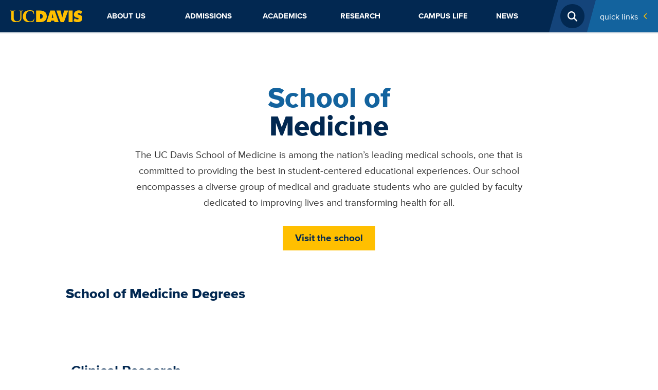

--- FILE ---
content_type: text/html; charset=UTF-8
request_url: https://www.ucdavis.edu/colleges-and-schools/school-medicine
body_size: 14254
content:
<!DOCTYPE html>
<html lang="en" dir="ltr" prefix="content: http://purl.org/rss/1.0/modules/content/  dc: http://purl.org/dc/terms/  foaf: http://xmlns.com/foaf/0.1/  og: http://ogp.me/ns#  rdfs: http://www.w3.org/2000/01/rdf-schema#  schema: http://schema.org/  sioc: http://rdfs.org/sioc/ns#  sioct: http://rdfs.org/sioc/types#  skos: http://www.w3.org/2004/02/skos/core#  xsd: http://www.w3.org/2001/XMLSchema# ">
  <head>
    <meta charset="utf-8" />
<noscript><style>form.antibot * :not(.antibot-message) { display: none !important; }</style>
</noscript><script async src="https://www.googletagmanager.com/gtag/js?id=G-2N9JP0W2PC "></script>
<script>window.dataLayer = window.dataLayer || [];function gtag(){dataLayer.push(arguments)};gtag("js", new Date());gtag("set", "developer_id.dMDhkMT", true);gtag("config", "G-2N9JP0W2PC ", {"groups":"default","page_placeholder":"PLACEHOLDER_page_location","allow_ad_personalization_signals":false});gtag("config", " G-0WNSFZE492", {"groups":"default","page_placeholder":"PLACEHOLDER_page_location","allow_ad_personalization_signals":false});gtag("config", "G-F3PH20W7QS", {"groups":"default","page_placeholder":"PLACEHOLDER_page_location","allow_ad_personalization_signals":false});gtag("config", "G-VQVT8DRBRY", {"groups":"default","page_placeholder":"PLACEHOLDER_page_location","allow_ad_personalization_signals":false});gtag("config", "G-3F5L6WYJ4W", {"groups":"default","page_placeholder":"PLACEHOLDER_page_location","allow_ad_personalization_signals":false});gtag("config", "G-XJ9SKW94MM", {"groups":"default","page_placeholder":"PLACEHOLDER_page_location","allow_ad_personalization_signals":false});</script>
<link rel="canonical" href="https://www.ucdavis.edu/colleges-and-schools/school-medicine" />
<meta property="og:site_name" content="https://www.ucdavis.edu/" />
<meta property="og:type" content="website" />
<meta property="og:url" content="https://www.ucdavis.edu/colleges-and-schools/school-medicine" />
<meta property="og:title" content="School of Medicine" />
<meta property="og:image:width" content="1280" />
<meta property="og:image:height" content="720" />
<meta property="og:updated_time" content="2021-08-25T10:32:25-07:00" />
<meta property="article:author" content="Tristan Peery" />
<meta property="article:published_time" content="2021-08-19T11:20:57-07:00" />
<meta property="article:modified_time" content="2021-08-25T10:32:25-07:00" />
<meta name="twitter:card" content="summary_large_image" />
<meta name="twitter:site" content="@ucdavis" />
<meta name="twitter:title" content="School of Medicine" />
<meta name="twitter:image:alt" content="" />
<meta name="facebook-domain-verification" content="b92i6f0qbb5t6ftcf81sivfjiaw9p5" />
<meta name="Generator" content="Drupal 10 (https://www.drupal.org)" />
<meta name="MobileOptimized" content="width" />
<meta name="HandheldFriendly" content="true" />
<meta name="viewport" content="width=device-width, initial-scale=1.0" />
<meta http-equiv="X-UA-Compatible" content="IE=edge,chrome=1" />
<meta http-equiv="apple-mobile-web-app-capable" content="yes" />
<link rel="modulepreload" href="https://cdn.skypack.dev/pin/lit@v2.0.0-rc.3-RFrIXWBysJfo8GpKQ4Gc/mode=imports,min/optimized/lit.js" />
<link rel="modulepreload" href="/profiles/sitefarm/themes/sitefarm_one/dist/primary-nav.js" />
<link rel="preload" href="https://campusfont.ucdavis.edu/proxima-nova/proximanova_bold_macroman/proximanova-bold-webfont.woff2" as="font" type="font/woff" crossorigin="true" />
<link rel="preload" href="https://campusfont.ucdavis.edu/proxima-nova/proximanova_regular_macroman/proximanova-regular-webfont.woff2" as="font" type="font/woff" crossorigin="true" />
<link rel="preload" href="https://campusfont.ucdavis.edu/proxima-nova/proximanova_extrabold_macroman/proximanova-extrabold-webfont.woff2" as="font" type="font/woff" crossorigin="true" />
<link rel="preload" href="https://use.fontawesome.com/releases/v6.7.2/webfonts/fa-solid-900.woff2" as="font" type="font/woff" crossorigin="true" />
<link rel="icon" href="/sites/default/files/ucd-favicon5_0.png" type="image/png" />
<script src="/sites/default/files/google_tag/home_site/google_tag.script.js?t9hyba" defer></script>

    <title>School of Medicine | UC Davis</title>
    <link rel="stylesheet" media="all" href="/sites/default/files/css/css_mB7tbvNPSG372EAEaeF4JhupQoZwqjZVUFkvJF3sW4I.css?delta=0&amp;language=en&amp;theme=ucd&amp;include=[base64]" />
<link rel="stylesheet" media="all" href="/sites/default/files/css/css_lmGqZBTxmkwxb1ETRjBr7a-fxcOoafnaUEjE1MHxAIA.css?delta=1&amp;language=en&amp;theme=ucd&amp;include=[base64]" />
<link rel="stylesheet" media="all" href="https://use.fontawesome.com/releases/v6.7.2/css/all.css" crossorigin="anonymous" />
<link rel="stylesheet" media="all" href="/sites/default/files/css/css_Vcj4POx4RBeOz4AgEwlVG1MbE6xG_ffne20yaO8nC7w.css?delta=3&amp;language=en&amp;theme=ucd&amp;include=[base64]" />

    <script src="/profiles/sitefarm/themes/sitefarm_one/dist/main.js?t9hyba" type="module"></script>

  </head>
  <body class="path-node page-node-type-landing-page node-49301 l-header--fixed">
        <a href="#main-content" class="visually-hidden focusable skip-link">
      Skip to main content
    </a>
    <noscript><iframe src="https://www.googletagmanager.com/ns.html?id=GTM-K4N8X8M" height="0" width="0" style="display:none;visibility:hidden"></iframe></noscript>
      <div class="dialog-off-canvas-main-canvas" data-off-canvas-main-canvas>
    


<div class="layout-container ">
      <header class="l-header header" role="banner">
      
      <div class="mobile-bar">
        <div class="mobile-bar__nav-toggle">
          <button class="nav-toggle js-nav-toggle" aria-controls="primary-nav" aria-expanded="false" aria-label="Toggle Main Menu">
            <span class="nav-toggle__icon nav-toggle__icon--menu">Menu</span>
          </button>
        </div>
        <div class="mobile-bar__fixed-site-name"><a href="/" title="Home" rel="home">UC Davis</a></div>
        <div class="mobile-bar__university">
          <a href="https://www.ucdavis.edu/"><img src="/profiles/sitefarm/themes/sitefarm_one/images/uc-logo-gold.svg" class="ucd-logo" alt="UC Davis Logo" width="124" height="20" /></a>
        </div>
      </div>

      <div class="l-header__branding">
          <div class="region region-header">
    
<div id="block-ucd-branding" class="site-branding block block-system block-system-branding-block">
    
    
        <div class="site-branding__body">
          <h1 class="site-branding__site-name">
        <a href="/" title="Home" rel="home">UC Davis</a>
      </h1>
            
  </div>
</div>

  </div>

      </div>

      <div class="l-navbar header__navbar menu--closed">
        <div class="l-container--navigation off-canvas off-canvas--left">
          <div class="off-canvas__container l-nav-horizontal">
            <div class="l-nav-horizontal__brand">
              <a href="/"><img src="/profiles/sitefarm/themes/sitefarm_one/images/uc-logo-gold.svg" class="ucd-logo" alt="UC Davis Logo" width="100" height="16" /></a>
            </div>
            <div class="l-nav-horizontal__search-popup ">
                <div class="region region-search">
    <button class="search-popup__open js-search-popup__open">
  <span class="search-popup__open-icon">Open Search</span>
</button>
<div class="search-block-form search-popup" data-drupal-selector="search-block-form" id="block-ucd-search" role="search">
      <form action="/gcs/search" method="get" id="search-block-form" accept-charset="UTF-8" class="search-form">
  <div class="js-form-item form-item js-form-type-search form-type-search js-form-item-keys form-item-keys form-no-label">
      <label for="edit-keys" class="visually-hidden">Search</label>
        <input title="Enter the terms you wish to search for." class="search-form__input form-search" placeholder="Search..." required="required" data-drupal-selector="edit-keys" type="search" id="edit-keys" name="keys" value="" size="15" maxlength="128" />

        </div>
<div data-drupal-selector="edit-actions" class="form-actions js-form-wrapper form-wrapper" id="edit-actions"><input class="search-form__submit js-form-submit form-submit" data-drupal-selector="edit-submit" type="submit" id="edit-submit" value=" Submit" />
</div>

</form>

  </div>


  </div>

            </div>
            <div class="l-nav-horizontal__quick-links">
                                <div class="region region-quick-links">
    <div class="quick-links">
  <button id="block-ucd-quicklinks-menu" class="quick-links__title" aria-controls="quick-links" aria-expanded="false" aria-label="Toggle Quick Links Menu">
    Quick Links
    <span class="submenu-toggle"><span class="submenu-toggle__icon">+</span></span>
  </button>
  <nav aria-labelledby="block-ucd-quicklinks-menu" id="block-ucd-quicklinks" class="quick-links__menu u-hidden--visually quick-links--two-columns quick-links--highlight">
              
              <ul class="menu">
                    <li class="menu-item">
        <a href="http://my.ucdavis.edu/">myUCDavis</a>
              </li>
                <li class="menu-item">
        <a href="https://myadmissions.ucdavis.edu/">MyAdmissions</a>
              </li>
                <li class="menu-item">
        <a href="https://giving.ucdavis.edu/?utm_source=ucdhome&amp;utm_medium=btn&amp;utm_campaign=expect%20greater&amp;utm_content=quicklinks">Make a Gift to UC Davis</a>
              </li>
                <li class="menu-item">
        <a href="https://www.ucdavis.edu/emergency/#quicklink">Emergency Services</a>
              </li>
                <li class="menu-item">
        <a href="http://campusmap.ucdavis.edu/">Campus Map</a>
              </li>
                <li class="menu-item">
        <a href="/campus-life/things-to-do/calendar#quicklink" data-drupal-link-system-path="node/2162">Calendar</a>
              </li>
                <li class="menu-item">
        <a href="https://www.ucdavis.edu/visit/#quicklink">Visit</a>
              </li>
                <li class="menu-item">
        <a href="https://www.ucdavis.edu/admissions/apply/#quicklink">Apply</a>
              </li>
                <li class="menu-item">
        <a href="https://www.ucdavis.edu/jobs/#quicklink">Jobs</a>
              </li>
                <li class="menu-item">
        <a href="http://www.ucdavisaggies.com/">Athletics</a>
              </li>
                <li class="menu-item">
        <a href="/campus-life/things-to-do/calendar/academic">Academic Dates</a>
              </li>
                <li class="menu-item">
        <a href="https://canvas.ucdavis.edu/">Canvas</a>
              </li>
                <li class="menu-item">
        <a href="https://catalog.ucdavis.edu/">General Catalog</a>
              </li>
                <li class="menu-item">
        <a href="https://sisweb.ucdavis.edu/">Schedule Builder</a>
              </li>
                <li class="menu-item">
        <a href="/commencement" data-drupal-link-system-path="node/72159">Commencement</a>
              </li>
                <li class="menu-item">
        <a href="https://shcs.ucdavis.edu/">Student Health</a>
              </li>
                <li class="menu-item">
        <a href="https://studentparents.ucdavis.edu/">Student Parents</a>
              </li>
                <li class="menu-item">
        <a href="http://www.alumni.ucdavis.edu/">Alumni</a>
              </li>
                <li class="menu-item">
        <a href="http://ucdavisstores.com/">UC Davis Stores</a>
              </li>
                <li class="menu-item">
        <a href="https://directory.ucdavis.edu">Directory</a>
              </li>
                <li class="menu-item">
        <a href="https://campusready.ucdavis.edu/students-and-families">Campus COVID Information</a>
              </li>
        </ul>
  


      </nav>
</div>

  </div>

                          </div>
            <div class="l-nav-horizontal__primary-nav">
                <div class="region region-navigation">
    


<nav aria-labelledby="block-ucd-main-menu-menu" id="block-ucd-main-menu" class="primary-nav primary-nav--mega primary-nav--justify">
            
      <h2 class="visually-hidden" id="block-ucd-main-menu-menu">Main navigation (extended config)</h2>
    

        
              <ul suggestion="region_navigation" class="menu">
                                                    <li class="menu-item menu-item--expanded">
                  <div class="submenu-toggle__wrapper primary-nav__top-link">
            <a href="/about" data-drupal-link-system-path="node/11">          About Us<span class="primary-nav__submenu-indicator"></span>
        </a>
            <button class="submenu-toggle" aria-label="Toggle Submenu"><span class="submenu-toggle__icon"></span></button>
          </div>
                        <ul class="menu">
                                                    <li class="menu-item menu-item--expanded">
                  <div class="submenu-toggle__wrapper ">
            <a href="/about/administration" data-drupal-link-system-path="node/49915">          Administration<span class="primary-nav__submenu-indicator"></span>
        </a>
            <button class="submenu-toggle" aria-label="Toggle Submenu"><span class="submenu-toggle__icon"></span></button>
          </div>
                        <ul class="menu">
                                      <li class="menu-item">
                            <a href="/about/administration/initiatives" title="UC Davis has ambitious goals that have long defined our university and continue to drive us today." data-drupal-link-system-path="node/2048">Initiatives</a>
                        </li>
                                  <li class="menu-item">
                            <a href="/principles-and-policies" data-drupal-link-system-path="node/2054">Principles and Policies</a>
                        </li>
                                  <li class="menu-item">
                            <a href="/top-administrative-units" data-drupal-link-system-path="node/2055">Top Administrative Units</a>
                        </li>
                                  <li class="menu-item">
                            <a href="/sites/default/files/media/documents/uc-davis-administrative-org-chart.pdf">Org chart</a>
                        </li>
                                                <li class="menu-item menu-item--expanded">
                  <div class="submenu-toggle__wrapper ">
            <a href="/about/administration/staff-resources" data-drupal-link-system-path="node/48784">          Staff Resources<span class="primary-nav__submenu-indicator"></span>
        </a>
            <button class="submenu-toggle" aria-label="Toggle Submenu"><span class="submenu-toggle__icon"></span></button>
          </div>
                        <ul class="menu">
                                      <li class="menu-item">
                            <a href="/about/administration/staff-resources/computing-resources" data-drupal-link-system-path="node/48783">Computing Resources</a>
                        </li>
        </ul>
  
              </li>
        </ul>
  
              </li>
                                  <li class="menu-item">
                            <a href="/about/inclusive-excellence" data-drupal-link-system-path="node/2047">Inclusive Excellence</a>
                        </li>
                                  <li class="menu-item">
                            <a href="/about/rankings" data-drupal-link-system-path="node/2336">Rankings</a>
                        </li>
                                                <li class="menu-item menu-item--expanded">
                  <div class="submenu-toggle__wrapper ">
            <a href="/about/locations" data-drupal-link-system-path="node/2140">          Locations<span class="primary-nav__submenu-indicator"></span>
        </a>
            <button class="submenu-toggle" aria-label="Toggle Submenu"><span class="submenu-toggle__icon"></span></button>
          </div>
                        <ul class="menu">
                                                    <li class="menu-item menu-item--expanded">
                  <div class="submenu-toggle__wrapper ">
            <a href="/about/locations/middle-of-everywhere" data-drupal-link-system-path="node/2141">          In the Middle of Everywhere<span class="primary-nav__submenu-indicator"></span>
        </a>
            <button class="submenu-toggle" aria-label="Toggle Submenu"><span class="submenu-toggle__icon"></span></button>
          </div>
                        <ul class="menu">
                                      <li class="menu-item">
                            <a href="/about/locations/middle-of-everywhere/bay-area-day-trips" data-drupal-link-system-path="node/50127">Bay Area day trips</a>
                        </li>
                                  <li class="menu-item">
                            <a href="/about/locations/middle-of-everywhere/beach-day-trips-uc-davis" data-drupal-link-system-path="node/50121">Beach day trips</a>
                        </li>
                                  <li class="menu-item">
                            <a href="/about/locations/middle-of-everywhere/wine-country-day-trips" data-drupal-link-system-path="node/50136">Wine country day trips</a>
                        </li>
        </ul>
  
              </li>
                                                <li class="menu-item menu-item--expanded">
                  <div class="submenu-toggle__wrapper ">
            <a href="/about/locations/transportation" data-drupal-link-system-path="node/2261">          Transportation<span class="primary-nav__submenu-indicator"></span>
        </a>
            <button class="submenu-toggle" aria-label="Toggle Submenu"><span class="submenu-toggle__icon"></span></button>
          </div>
                        <ul class="menu">
                                      <li class="menu-item">
                            <a href="/about/locations/transportation/join-team-bike" data-drupal-link-system-path="node/2308">Join &#039;Team Bike&#039;</a>
                        </li>
        </ul>
  
              </li>
                                  <li class="menu-item">
                            <a href="/about/locations/unique-to-uc-davis" data-drupal-link-system-path="node/2142">Unique to UC Davis</a>
                        </li>
        </ul>
  
              </li>
                                  <li class="menu-item">
                            <a href="/about/sustainability" data-drupal-link-system-path="node/2045">Sustainability</a>
                        </li>
                                                <li class="menu-item menu-item--expanded">
                  <div class="submenu-toggle__wrapper ">
            <a href="/about/visit" data-drupal-link-system-path="node/2059">          Visit UC Davis<span class="primary-nav__submenu-indicator"></span>
        </a>
            <button class="submenu-toggle" aria-label="Toggle Submenu"><span class="submenu-toggle__icon"></span></button>
          </div>
                        <ul class="menu">
                                      <li class="menu-item">
                            <a href="/about/visit/campus-tour" data-drupal-link-system-path="node/50024">Campus Tour</a>
                        </li>
                                  <li class="menu-item">
                            <a href="/about/visit/plan-your-visit" data-drupal-link-system-path="node/50099">Plan Your Visit</a>
                        </li>
                                  <li class="menu-item">
                            <a href="/about/visit/directions-parking" data-drupal-link-system-path="node/2040">Directions and Parking</a>
                        </li>
                                  <li class="menu-item">
                            <a href="/about/visit/tour-guides" data-drupal-link-system-path="node/2046">Tour Guides</a>
                        </li>
                                  <li class="menu-item">
                            <a href="/about/visit/welcome-center" data-drupal-link-system-path="node/2332">Welcome Center</a>
                        </li>
                                  <li class="menu-item">
                            <a href="/about/visit/campus-virtual-tour" data-drupal-link-system-path="node/2361">Virtual Tour</a>
                        </li>
        </ul>
  
              </li>
                                  <li class="menu-item">
                            <a href="/uc-davis-health-care" data-drupal-link-system-path="node/2041">UC Davis Health</a>
                        </li>
                                                <li class="menu-item menu-item--expanded">
                  <div class="submenu-toggle__wrapper ">
            <a href="/about/student-safety" data-drupal-link-system-path="node/71386">          Student Safety<span class="primary-nav__submenu-indicator"></span>
        </a>
            <button class="submenu-toggle" aria-label="Toggle Submenu"><span class="submenu-toggle__icon"></span></button>
          </div>
                        <ul class="menu">
                                      <li class="menu-item">
                            <a href="/about/student-safety/urgent-assistance" data-drupal-link-system-path="node/71410">Urgent Assistance</a>
                        </li>
                                  <li class="menu-item">
                            <a href="/about/student-safety/report-crime-misconduct" data-drupal-link-system-path="node/71411">Crime and Misconduct</a>
                        </li>
                                  <li class="menu-item">
                            <a href="/about/student-safety/mental-wellbeing-recovery" data-drupal-link-system-path="node/71404">Mental Health &amp; Wellbeing</a>
                        </li>
                                  <li class="menu-item">
                            <a href="/about/student-safety/discrimination-and-harassment" data-drupal-link-system-path="node/71406">Discrimination and Harassment</a>
                        </li>
                                  <li class="menu-item">
                            <a href="/about/student-safety/sexual-gender-based-violence" data-drupal-link-system-path="node/71407">Sexual Harassment, Violence, and Relationship Abuse</a>
                        </li>
                                  <li class="menu-item">
                            <a href="/about/student-safety/free-speech" data-drupal-link-system-path="node/71408">Free Speech</a>
                        </li>
                                  <li class="menu-item">
                            <a href="/about/student-safety/transportation-safety" data-drupal-link-system-path="node/71405">Transportation Safety</a>
                        </li>
                                  <li class="menu-item">
                            <a href="/about/student-safety/basic-needs" data-drupal-link-system-path="node/71628">Basic Needs</a>
                        </li>
                                  <li class="menu-item">
                            <a href="/about/student-safety/lab-environmental-safety" data-drupal-link-system-path="node/71412">Lab and Environmental Safety</a>
                        </li>
        </ul>
  
              </li>
        </ul>
  
              </li>
                                                <li class="menu-item menu-item--expanded">
                  <div class="submenu-toggle__wrapper primary-nav__top-link">
            <a href="/admissions" data-drupal-link-system-path="node/21">          Admissions<span class="primary-nav__submenu-indicator"></span>
        </a>
            <button class="submenu-toggle" aria-label="Toggle Submenu"><span class="submenu-toggle__icon"></span></button>
          </div>
                        <ul class="menu">
                                                    <li class="menu-item menu-item--expanded">
                  <div class="submenu-toggle__wrapper ">
            <a href="/admissions/undergraduate" title="Information about admission to UC Davis for prospective undergraduates" data-drupal-link-system-path="node/2241">          Undergraduate Admissions<span class="primary-nav__submenu-indicator"></span>
        </a>
            <button class="submenu-toggle" aria-label="Toggle Submenu"><span class="submenu-toggle__icon"></span></button>
          </div>
                        <ul class="menu">
                                                    <li class="menu-item menu-item--expanded">
                  <div class="submenu-toggle__wrapper ">
            <a href="/admissions/undergraduate/apply" data-drupal-link-system-path="node/2303">          Apply to UC Davis<span class="primary-nav__submenu-indicator"></span>
        </a>
            <button class="submenu-toggle" aria-label="Toggle Submenu"><span class="submenu-toggle__icon"></span></button>
          </div>
                        <ul class="menu">
                                      <li class="menu-item">
                            <a href="/admissions/undergraduate/apply/admitted-freshmen" data-drupal-link-system-path="node/71493">Admitted First-years</a>
                        </li>
                                  <li class="menu-item">
                            <a href="/admissions/undergraduate/apply/admitted-transfer" data-drupal-link-system-path="node/71492">Admitted Transfer Students</a>
                        </li>
                                                <li class="menu-item menu-item--expanded">
                  <div class="submenu-toggle__wrapper ">
            <a href="/admissions/undergraduate/apply/after-application" data-drupal-link-system-path="node/2312">          After You Apply<span class="primary-nav__submenu-indicator"></span>
        </a>
            <button class="submenu-toggle" aria-label="Toggle Submenu"><span class="submenu-toggle__icon"></span></button>
          </div>
                        <ul class="menu">
                                      <li class="menu-item">
                            <a href="/admissions/undergraduate/apply/deferred-enrollment" data-drupal-link-system-path="node/2321">Deferred Enrollment</a>
                        </li>
                                  <li class="menu-item">
                            <a href="/admissions/undergraduate/apply/after-reporting-changes" data-drupal-link-system-path="node/2315">Reporting Changes After Admission</a>
                        </li>
                                  <li class="menu-item">
                            <a href="/admissions/undergraduate/apply/waitlist" data-drupal-link-system-path="node/2322">Applicant Waitlist</a>
                        </li>
        </ul>
  
              </li>
                                  <li class="menu-item">
                            <a href="/admissions/undergraduate/apply/application-review-criteria" data-drupal-link-system-path="node/2320">Application Review Criteria</a>
                        </li>
                                  <li class="menu-item">
                            <a href="/admissions/undergraduate/apply/personal-insight-questions" data-drupal-link-system-path="node/2310">Personal Insight Questions</a>
                        </li>
        </ul>
  
              </li>
                                                <li class="menu-item menu-item--expanded">
                  <div class="submenu-toggle__wrapper ">
            <a href="/admissions/undergraduate/freshman" data-drupal-link-system-path="node/71467">          First-year Admission<span class="primary-nav__submenu-indicator"></span>
        </a>
            <button class="submenu-toggle" aria-label="Toggle Submenu"><span class="submenu-toggle__icon"></span></button>
          </div>
                        <ul class="menu">
                                                    <li class="menu-item menu-item--expanded">
                  <div class="submenu-toggle__wrapper ">
            <a href="/admissions/undergraduate/freshman/requirements" data-drupal-link-system-path="node/2244">          Freshman Admission Requirements<span class="primary-nav__submenu-indicator"></span>
        </a>
            <button class="submenu-toggle" aria-label="Toggle Submenu"><span class="submenu-toggle__icon"></span></button>
          </div>
                        <ul class="menu">
                                      <li class="menu-item">
                            <a href="/admissions/undergraduate/freshman/requirements/advanced-placement-exam" data-drupal-link-system-path="node/2248">Advanced Placement Exams</a>
                        </li>
                                  <li class="menu-item">
                            <a href="/admissions/undergraduate/freshman/requirements/international-baccalaureate-exam" data-drupal-link-system-path="node/2249">International Baccalaureate Exams</a>
                        </li>
        </ul>
  
              </li>
                                  <li class="menu-item">
                            <a href="/admissions/undergraduate/freshman/application-tips" data-drupal-link-system-path="node/2246">Freshman Application Tips</a>
                        </li>
                                  <li class="menu-item">
                            <a href="/admissions/undergraduate/freshman/timeline" data-drupal-link-system-path="node/2245">Freshman Timeline</a>
                        </li>
                                  <li class="menu-item">
                            <a href="/admissions/undergraduate/freshman/special-situations" data-drupal-link-system-path="node/2247">Freshman Special Situations</a>
                        </li>
        </ul>
  
              </li>
                                                <li class="menu-item menu-item--expanded">
                  <div class="submenu-toggle__wrapper ">
            <a href="/admissions/undergraduate/transfer" data-drupal-link-system-path="node/71474">          Transfer Admission<span class="primary-nav__submenu-indicator"></span>
        </a>
            <button class="submenu-toggle" aria-label="Toggle Submenu"><span class="submenu-toggle__icon"></span></button>
          </div>
                        <ul class="menu">
                                      <li class="menu-item">
                            <a href="/admissions/undergraduate/transfer/planning" data-drupal-link-system-path="node/2256">Plan Your Transfer</a>
                        </li>
                                  <li class="menu-item">
                            <a href="/admissions/undergraduate/transfer/requirements" data-drupal-link-system-path="node/2255">Transfer Admission Requirements</a>
                        </li>
                                  <li class="menu-item">
                            <a href="/admissions/undergraduate/transfer/application-tips" data-drupal-link-system-path="node/2275">Transfer Application Tips</a>
                        </li>
                                  <li class="menu-item">
                            <a href="/admissions/undergraduate/transfer/timeline" data-drupal-link-system-path="node/2258">Transfer Timeline</a>
                        </li>
                                                <li class="menu-item menu-item--expanded">
                  <div class="submenu-toggle__wrapper ">
            <a href="/admissions/undergraduate/transfer/transfer-admission-guarantee" data-drupal-link-system-path="node/71488">          Transfer Admission Guarantee<span class="primary-nav__submenu-indicator"></span>
        </a>
            <button class="submenu-toggle" aria-label="Toggle Submenu"><span class="submenu-toggle__icon"></span></button>
          </div>
                        <ul class="menu">
                                      <li class="menu-item">
                            <a href="/admissions/undergraduate/transfer/transfer-admission-guarantee/requirements" data-drupal-link-system-path="node/2287">TAG Requirements</a>
                        </li>
                                  <li class="menu-item">
                            <a href="/admissions/undergraduate/transfer/transfer-admission-guarantee/decisions" data-drupal-link-system-path="node/2288">TAG Decisions</a>
                        </li>
                                  <li class="menu-item">
                            <a href="/admissions/undergraduate/transfer/transfer-admission-guarantee/faq" data-drupal-link-system-path="node/2289">TAG FAQs</a>
                        </li>
                                                <li class="menu-item menu-item--expanded">
                  <div class="submenu-toggle__wrapper ">
            <a href="/admissions/undergraduate/transfer/transfer-admission-guarantee/counselors" data-drupal-link-system-path="node/2290">          TAG Counselor Resources<span class="primary-nav__submenu-indicator"></span>
        </a>
            <button class="submenu-toggle" aria-label="Toggle Submenu"><span class="submenu-toggle__icon"></span></button>
          </div>
                        <ul class="menu">
                                      <li class="menu-item">
                            <a href="http://tag.ucdavis.edu/contacts.cfm">Counselor Contacts</a>
                        </li>
                                  <li class="menu-item">
                            <a href="/admissions/undergraduate/transfer/transfer-admission-guarantee/counselors/tag-evaluations" data-drupal-link-system-path="node/2291">TAG Evaluations</a>
                        </li>
        </ul>
  
              </li>
        </ul>
  
              </li>
                                  <li class="menu-item">
                            <a href="/admissions/undergraduate/transfer/special-situations" data-drupal-link-system-path="node/2276">Transfer Special Situations</a>
                        </li>
                                  <li class="menu-item">
                            <a href="/admissions/undergraduate/transfer/international-records" data-drupal-link-system-path="node/2292">Transfer with International Records</a>
                        </li>
                                                <li class="menu-item menu-item--expanded">
                  <div class="submenu-toggle__wrapper ">
            <a href="/admissions/undergraduate/transfer/selective-major-requirements" data-drupal-link-system-path="node/2280">          Selective Major Requirements<span class="primary-nav__submenu-indicator"></span>
        </a>
            <button class="submenu-toggle" aria-label="Toggle Submenu"><span class="submenu-toggle__icon"></span></button>
          </div>
                        <ul class="menu">
                                      <li class="menu-item">
                            <a href="/admissions/transfer/major-requirements-college-agricultural-environmental-sciences" data-drupal-link-system-path="node/2282">Major Requirements: CAES</a>
                        </li>
                                  <li class="menu-item">
                            <a href="/admissions/transfer/major-requirements-college-biological-sciences" data-drupal-link-system-path="node/2283">Major Requirements: CBS</a>
                        </li>
                                  <li class="menu-item">
                            <a href="/admissions/transfer/major-requirements-college-letters-sciences" data-drupal-link-system-path="node/2285">Major Requirements: CLS</a>
                        </li>
                                  <li class="menu-item">
                            <a href="/admissions/transfer/major-requirements-college-engineering" data-drupal-link-system-path="node/2284">Major Requirements: COE</a>
                        </li>
                                  <li class="menu-item">
                            <a href="/major-requirements-graduate-school-of-management" data-drupal-link-system-path="node/71785">Major Requirements: GSM</a>
                        </li>
        </ul>
  
              </li>
        </ul>
  
              </li>
                                                <li class="menu-item menu-item--expanded">
                  <div class="submenu-toggle__wrapper ">
            <a href="/admissions/undergraduate/international" data-drupal-link-system-path="node/2294">          International Admission<span class="primary-nav__submenu-indicator"></span>
        </a>
            <button class="submenu-toggle" aria-label="Toggle Submenu"><span class="submenu-toggle__icon"></span></button>
          </div>
                        <ul class="menu">
                                      <li class="menu-item">
                            <a href="/admissions/undergraduate/international/exams-visas" data-drupal-link-system-path="node/2295">International Exam and Visa Requirements</a>
                        </li>
                                  <li class="menu-item">
                            <a href="/admissions/undergraduate/international/records" data-drupal-link-system-path="node/2296">International Records</a>
                        </li>
                                  <li class="menu-item">
                            <a href="/admissions/undergraduate/international/resources" data-drupal-link-system-path="node/2297">International Student Resources</a>
                        </li>
        </ul>
  
              </li>
                                                <li class="menu-item menu-item--expanded">
                  <div class="submenu-toggle__wrapper ">
            <a href="/admissions/undergraduate/events" data-drupal-link-system-path="node/2298">          Events<span class="primary-nav__submenu-indicator"></span>
        </a>
            <button class="submenu-toggle" aria-label="Toggle Submenu"><span class="submenu-toggle__icon"></span></button>
          </div>
                        <ul class="menu">
                                      <li class="menu-item">
                            <a href="/admissions/undergraduate/events/discover" data-drupal-link-system-path="node/2331">Discover UC Davis</a>
                        </li>
                                  <li class="menu-item">
                            <a href="/admissions/undergraduate/events/aggie-transfer-scholars-weekend" data-drupal-link-system-path="node/2306">Aggie Transfer Scholars Weekend</a>
                        </li>
                                  <li class="menu-item">
                            <a href="/admissions/undergraduate/events/aggie-to-be" data-drupal-link-system-path="node/2305">Aggie to Be</a>
                        </li>
        </ul>
  
              </li>
                                  <li class="menu-item">
                            <a href="/admissions/undergraduate/contact" data-drupal-link-system-path="node/2307">Contact Undergraduate Admissions</a>
                        </li>
                                  <li class="menu-item">
                            <a href="/admissions/undergraduate/parents" data-drupal-link-system-path="node/71494">Parents and Families</a>
                        </li>
                                  <li class="menu-item">
                            <a href="/admissions/undergraduate/counselors" data-drupal-link-system-path="node/2311">Counselors</a>
                        </li>
        </ul>
  
              </li>
                                  <li class="menu-item">
                            <a href="/admissions/undocumented-student-applicants" data-drupal-link-system-path="node/49441">Undocumented Applicants</a>
                        </li>
                                  <li class="menu-item">
                            <a href="/admissions/graduate-school" data-drupal-link-system-path="node/2319">Graduate Admissions</a>
                        </li>
                                  <li class="menu-item">
                            <a href="/admissions/professional-school-admissions" data-drupal-link-system-path="node/2347">Professional Admissions</a>
                        </li>
                                                <li class="menu-item menu-item--expanded">
                  <div class="submenu-toggle__wrapper ">
            <a href="/admissions/cost" data-drupal-link-system-path="node/2299">          Cost &amp; Aid<span class="primary-nav__submenu-indicator"></span>
        </a>
            <button class="submenu-toggle" aria-label="Toggle Submenu"><span class="submenu-toggle__icon"></span></button>
          </div>
                        <ul class="menu">
                                      <li class="menu-item">
                            <a href="/admissions/financial-aid-scholarships/higher-education-emergency-relief-fund" data-drupal-link-system-path="node/2334">Higher Education Emergency Relief Fund</a>
                        </li>
                                  <li class="menu-item">
                            <a href="/admissions/cost/next-steps" data-drupal-link-system-path="node/2300">Next Steps</a>
                        </li>
                                  <li class="menu-item">
                            <a href="/admissions/cost/educational-opportunity-program" data-drupal-link-system-path="node/2250">Educational Opportunity Program</a>
                        </li>
        </ul>
  
              </li>
                                  <li class="menu-item">
                            <a href="/admissions/apply" data-drupal-link-system-path="node/2346">Apply to UC Davis</a>
                        </li>
        </ul>
  
              </li>
                                                <li class="menu-item menu-item--expanded menu-item--active-trail">
                  <div class="submenu-toggle__wrapper primary-nav__top-link">
            <a href="/academics" data-drupal-link-system-path="node/16">          Academics<span class="primary-nav__submenu-indicator"></span>
        </a>
            <button class="submenu-toggle" aria-label="Toggle Submenu"><span class="submenu-toggle__icon"></span></button>
          </div>
                        <ul class="menu">
                                                    <li class="menu-item menu-item--expanded">
                  <div class="submenu-toggle__wrapper ">
            <a href="/academics/majors" data-drupal-link-system-path="node/2032">          Majors<span class="primary-nav__submenu-indicator"></span>
        </a>
            <button class="submenu-toggle" aria-label="Toggle Submenu"><span class="submenu-toggle__icon"></span></button>
          </div>
                        <ul class="menu">
                                                    <li class="menu-item menu-item--expanded">
                  <div class="submenu-toggle__wrapper ">
            <a href="/majors/blog" data-drupal-link-system-path="node/48732">          Majors Blog<span class="primary-nav__submenu-indicator"></span>
        </a>
            <button class="submenu-toggle" aria-label="Toggle Submenu"><span class="submenu-toggle__icon"></span></button>
          </div>
                        <ul class="menu">
                                                    <li class="menu-item menu-item--expanded">
                  <div class="submenu-toggle__wrapper ">
            <a href="/majors/blog/career-preparation" data-drupal-link-system-path="node/2072">          Career Preparation<span class="primary-nav__submenu-indicator"></span>
        </a>
            <button class="submenu-toggle" aria-label="Toggle Submenu"><span class="submenu-toggle__icon"></span></button>
          </div>
                        <ul class="menu">
                                      <li class="menu-item">
                            <a href="https://urc.ucdavis.edu/">Research</a>
                        </li>
                                  <li class="menu-item">
                            <a href="/majors/blog/career-preparation/advising" data-drupal-link-system-path="node/2073">Advising</a>
                        </li>
                                  <li class="menu-item">
                            <a href="/majors/blog/career-preparation/beyond-classroom" data-drupal-link-system-path="node/2077">Beyond the Classroom</a>
                        </li>
                                  <li class="menu-item">
                            <a href="/majors/blog/career-preparation/honors" data-drupal-link-system-path="node/2086">Honors Programs</a>
                        </li>
                                  <li class="menu-item">
                            <a href="https://www.ucdavis.edu/jobs/student-jobs-internships/" title="https://www.ucdavis.edu/jobs/student-jobs-internships/">Internships</a>
                        </li>
        </ul>
  
              </li>
                                  <li class="menu-item">
                            <a href="/individual-majors" data-drupal-link-system-path="node/2075">Individual Majors</a>
                        </li>
                                  <li class="menu-item">
                            <a href="/undeclared-and-exploratory-majors" data-drupal-link-system-path="node/2076">Undeclared and Exploratory Majors</a>
                        </li>
                                  <li class="menu-item">
                            <a href="/majors/blog/subscribe" data-drupal-link-system-path="node/2087">Subscribe</a>
                        </li>
                                  <li class="menu-item">
                            <a href="/majors/blog/top-ten-majors" data-drupal-link-system-path="node/48734">Top 10 majors</a>
                        </li>
        </ul>
  
              </li>
        </ul>
  
              </li>
                                  <li class="menu-item">
                            <a href="/academics/minors" data-drupal-link-system-path="node/2033">Minors</a>
                        </li>
                                  <li class="menu-item">
                            <a href="/academics/graduate" data-drupal-link-system-path="node/2034">Graduate Programs</a>
                        </li>
                                  <li class="menu-item">
                            <a href="/academics/professional-programs" data-drupal-link-system-path="node/2092">Professional Programs</a>
                        </li>
                                                <li class="menu-item menu-item--expanded menu-item--active-trail">
                  <div class="submenu-toggle__wrapper ">
            <a href="/academics/colleges-and-schools" title="Whether you are an undergraduate, graduate or professional student, you’ll find our colleges and schools connect you to peers, staff and faculty dedicated to your success." data-drupal-link-system-path="node/2070">          Colleges and Schools<span class="primary-nav__submenu-indicator"></span>
        </a>
            <button class="submenu-toggle" aria-label="Toggle Submenu"><span class="submenu-toggle__icon"></span></button>
          </div>
                        <ul class="menu">
                                      <li class="menu-item">
                            <a href="/academics/colleges-and-schools/academic-departments" data-drupal-link-system-path="node/2078">Academic Departments</a>
                        </li>
                                  <li class="menu-item">
                            <a href="/colleges-and-schools/college-agricultural-and-environmental-sciences" data-drupal-link-system-path="node/49292">College of Agricultural and Environmental Science</a>
                        </li>
                                  <li class="menu-item">
                            <a href="/colleges-and-schools/college-biological-sciences" data-drupal-link-system-path="node/49293">College of Biological Sciences</a>
                        </li>
                                  <li class="menu-item">
                            <a href="/colleges-and-schools/college-engineering" data-drupal-link-system-path="node/49294">College of Engineering</a>
                        </li>
                                  <li class="menu-item">
                            <a href="/colleges-and-schools/college-letters-and-science" data-drupal-link-system-path="node/49295">College of Letters and Science</a>
                        </li>
                                  <li class="menu-item">
                            <a href="/colleges-and-schools/graduate-school-management" data-drupal-link-system-path="node/71076">Graduate School of Management</a>
                        </li>
                                  <li class="menu-item">
                            <a href="/colleges-and-schools/graduate-studies" data-drupal-link-system-path="node/49297">Graduate Studies</a>
                        </li>
                                  <li class="menu-item">
                            <a href="/colleges-and-schools/school-education" data-drupal-link-system-path="node/49298">School of Education</a>
                        </li>
                                  <li class="menu-item">
                            <a href="/colleges-and-schools/school-law" data-drupal-link-system-path="node/49300">School of Law</a>
                        </li>
                                  <li class="menu-item menu-item--active-trail">
                            <a href="/colleges-and-schools/school-medicine" data-drupal-link-system-path="node/49301" class="is-active" aria-current="page">School of Medicine</a>
                        </li>
                                  <li class="menu-item">
                            <a href="/colleges-and-schools/school-nursing" data-drupal-link-system-path="node/49302">School of Nursing</a>
                        </li>
                                  <li class="menu-item">
                            <a href="/colleges-and-schools/school-veterinary-medicine" data-drupal-link-system-path="node/49303">School of Veterinary Medicine</a>
                        </li>
        </ul>
  
              </li>
                                                <li class="menu-item menu-item--expanded">
                  <div class="submenu-toggle__wrapper ">
            <a href="/academics/our-faculty" data-drupal-link-system-path="node/2363">          Our Faculty<span class="primary-nav__submenu-indicator"></span>
        </a>
            <button class="submenu-toggle" aria-label="Toggle Submenu"><span class="submenu-toggle__icon"></span></button>
          </div>
                        <ul class="menu">
                                                    <li class="menu-item menu-item--expanded">
                  <div class="submenu-toggle__wrapper ">
            <a href="/academics/our-faculty/faculty-resources" data-drupal-link-system-path="node/48781">          Faculty Resources<span class="primary-nav__submenu-indicator"></span>
        </a>
            <button class="submenu-toggle" aria-label="Toggle Submenu"><span class="submenu-toggle__icon"></span></button>
          </div>
                        <ul class="menu">
                                      <li class="menu-item">
                            <a href="/academics/our-faculty/faculty-resources/teaching-resources" data-drupal-link-system-path="node/48782">Teaching Resources</a>
                        </li>
        </ul>
  
              </li>
                                                <li class="menu-item menu-item--expanded">
                  <div class="submenu-toggle__wrapper ">
            <a href="/academics/women-stem" data-drupal-link-system-path="node/2099">          Women in STEM<span class="primary-nav__submenu-indicator"></span>
        </a>
            <button class="submenu-toggle" aria-label="Toggle Submenu"><span class="submenu-toggle__icon"></span></button>
          </div>
                        <ul class="menu">
                                      <li class="menu-item">
                            <a href="/academics/women-stem/linda-bisson-battling-barriers-bias" data-drupal-link-system-path="node/2085">Battling Barriers, Bias to Retain and Recruit STEM Talent</a>
                        </li>
                                  <li class="menu-item">
                            <a href="/academics/women-stem/rachel-houtz-building-community" data-drupal-link-system-path="node/2084">Building Community to Benefit Physics Students</a>
                        </li>
                                  <li class="menu-item">
                            <a href="/academics/women-stem/for-the-love-of-wild-things" data-drupal-link-system-path="node/2119">For the love of wild things</a>
                        </li>
                                  <li class="menu-item">
                            <a href="/academics/women-stem/heart-health-pioneer-stem-champion" data-drupal-link-system-path="node/2118">Heart health pioneer, STEM champion</a>
                        </li>
                                  <li class="menu-item">
                            <a href="/academics/women-stem/marjannie-akintunde-stem-road" data-drupal-link-system-path="node/2083">The STEM Road Less Traveled</a>
                        </li>
                                  <li class="menu-item">
                            <a href="/academics/women-stem/using-stem-improve-lives" data-drupal-link-system-path="node/2117">Using STEM to improve lives</a>
                        </li>
        </ul>
  
              </li>
        </ul>
  
              </li>
                                  <li class="menu-item">
                            <a href="/academics/study-abroad" data-drupal-link-system-path="node/2071">Study Abroad</a>
                        </li>
        </ul>
  
              </li>
                                                <li class="menu-item menu-item--expanded">
                  <div class="submenu-toggle__wrapper primary-nav__top-link">
            <a href="/research" data-drupal-link-system-path="node/26">          Research<span class="primary-nav__submenu-indicator"></span>
        </a>
            <button class="submenu-toggle" aria-label="Toggle Submenu"><span class="submenu-toggle__icon"></span></button>
          </div>
                        <ul class="menu">
                                      <li class="menu-item">
                            <a href="/research/labs-to-lives" data-drupal-link-system-path="node/71905">From Labs to Lives</a>
                        </li>
                                  <li class="menu-item">
                            <a href="/research/undergraduate" data-drupal-link-system-path="node/2330">Undergraduate Research</a>
                        </li>
                                  <li class="menu-item">
                            <a href="/research/graduate-professional" data-drupal-link-system-path="node/2098">Graduate Research</a>
                        </li>
                                  <li class="menu-item">
                            <a href="https://research.ucdavis.edu/">Office of Research</a>
                        </li>
                                  <li class="menu-item">
                            <a href="/research/library" data-drupal-link-system-path="node/2100">Library</a>
                        </li>
                                  <li class="menu-item">
                            <a href="/research/museums-collections" data-drupal-link-system-path="node/51749">Museums and Collections</a>
                        </li>
                                  <li class="menu-item">
                            <a href="/research/partners" data-drupal-link-system-path="node/2090">Research Partners</a>
                        </li>
        </ul>
  
              </li>
                                                <li class="menu-item menu-item--expanded">
                  <div class="submenu-toggle__wrapper primary-nav__top-link">
            <a href="/campus-life" data-drupal-link-system-path="node/31">          Campus Life<span class="primary-nav__submenu-indicator"></span>
        </a>
            <button class="submenu-toggle" aria-label="Toggle Submenu"><span class="submenu-toggle__icon"></span></button>
          </div>
                        <ul class="menu">
                                                    <li class="menu-item menu-item--expanded">
                  <div class="submenu-toggle__wrapper ">
            <a href="/campus-life/californias-college-town" data-drupal-link-system-path="node/2139">          California’s College Town<span class="primary-nav__submenu-indicator"></span>
        </a>
            <button class="submenu-toggle" aria-label="Toggle Submenu"><span class="submenu-toggle__icon"></span></button>
          </div>
                        <ul class="menu">
                                      <li class="menu-item">
                            <a href="/campus-life/californias-college-town/the-college-tour" data-drupal-link-system-path="node/49192">The College Tour</a>
                        </li>
        </ul>
  
              </li>
                                  <li class="menu-item">
                            <a href="/campus-life/housing" data-drupal-link-system-path="node/2137">Housing</a>
                        </li>
                                  <li class="menu-item">
                            <a href="/campus-life/dining-food" data-drupal-link-system-path="node/2257">Dining</a>
                        </li>
                                                <li class="menu-item menu-item--expanded">
                  <div class="submenu-toggle__wrapper ">
            <a href="/campus-life/things-to-do" data-drupal-link-system-path="node/2136">          Things to Do<span class="primary-nav__submenu-indicator"></span>
        </a>
            <button class="submenu-toggle" aria-label="Toggle Submenu"><span class="submenu-toggle__icon"></span></button>
          </div>
                        <ul class="menu">
                                      <li class="menu-item">
                            <a href="/campus-life/arts-culture" data-drupal-link-system-path="node/2151">Arts and Culture</a>
                        </li>
                                                <li class="menu-item menu-item--expanded">
                  <div class="submenu-toggle__wrapper ">
            <a href="/campus-life/things-to-do/traditions" data-drupal-link-system-path="node/2152">          Traditions<span class="primary-nav__submenu-indicator"></span>
        </a>
            <button class="submenu-toggle" aria-label="Toggle Submenu"><span class="submenu-toggle__icon"></span></button>
          </div>
                        <ul class="menu">
                                      <li class="menu-item">
                            <a href="/campus-life/things-to-do/traditions/our-uc-davis" data-drupal-link-system-path="node/2157">#ourUCDavis</a>
                        </li>
                                  <li class="menu-item">
                            <a href="/campus-life/things-to-do/traditions/fall-welcome" data-drupal-link-system-path="node/2153">Fall Welcome</a>
                        </li>
                                  <li class="menu-item">
                            <a href="/campus-life/things-to-do/traditions/homecoming" data-drupal-link-system-path="node/2154">Homecoming</a>
                        </li>
                                  <li class="menu-item">
                            <a href="/campus-life/things-to-do/traditions/picnic-day" data-drupal-link-system-path="node/50246">Picnic Day</a>
                        </li>
        </ul>
  
              </li>
                                  <li class="menu-item">
                            <a href="/campus-life/things-to-do/arboretum" data-drupal-link-system-path="node/2304">Arboretum</a>
                        </li>
                                  <li class="menu-item">
                            <a href="/calendar/campus-poster-calendars" data-drupal-link-system-path="node/49341">Campus Poster Calendars</a>
                        </li>
                                  <li class="menu-item">
                            <a href="/commencement" data-drupal-link-system-path="node/72159">Commencement</a>
                        </li>
                                  <li class="menu-item">
                            <a href="/campus-life/things-to-do/calendar" data-drupal-link-system-path="node/2162">Calendar</a>
                        </li>
        </ul>
  
              </li>
                                  <li class="menu-item">
                            <a href="/campus-life/student-jobs-internships" data-drupal-link-system-path="node/2044">Student Jobs</a>
                        </li>
                                  <li class="menu-item">
                            <a href="/campus-life/clubs-and-communities" data-drupal-link-system-path="node/2338">Clubs and Communities</a>
                        </li>
                                  <li class="menu-item menu-item--expanded">
                            <a href="/campus-life/athletics-sports" data-drupal-link-system-path="node/2262">Athletics</a>
                        </li>
        </ul>
  
              </li>
                                                <li class="menu-item menu-item--expanded">
                  <div class="submenu-toggle__wrapper primary-nav__top-link">
            <a href="/news" data-drupal-link-system-path="node/51179">          News<span class="primary-nav__submenu-indicator"></span>
        </a>
            <button class="submenu-toggle" aria-label="Toggle Submenu"><span class="submenu-toggle__icon"></span></button>
          </div>
                        <ul class="menu">
                                      <li class="menu-item">
                            <a href="/news/latest" data-drupal-link-system-path="news/latest">Latest News</a>
                        </li>
                                  <li class="menu-item">
                            <a href="/in-focus" data-drupal-link-system-path="node/2240">In Focus Features</a>
                        </li>
                                                <li class="menu-item menu-item--expanded">
                  <div class="submenu-toggle__wrapper ">
            <a href="/news/university" data-drupal-link-system-path="taxonomy/term/17">          University News<span class="primary-nav__submenu-indicator"></span>
        </a>
            <button class="submenu-toggle" aria-label="Toggle Submenu"><span class="submenu-toggle__icon"></span></button>
          </div>
                        <ul class="menu">
                                      <li class="menu-item">
                            <a href="/news/university/dateline" data-drupal-link-system-path="taxonomy/term/298">Dateline</a>
                        </li>
        </ul>
  
              </li>
                                  <li class="menu-item">
                            <a href="/magazine" data-drupal-link-system-path="node/51831">Magazine</a>
                        </li>
                                                <li class="menu-item menu-item--expanded">
                  <div class="submenu-toggle__wrapper ">
            <a href="/news/social-media" data-drupal-link-system-path="node/49021">          Social Media<span class="primary-nav__submenu-indicator"></span>
        </a>
            <button class="submenu-toggle" aria-label="Toggle Submenu"><span class="submenu-toggle__icon"></span></button>
          </div>
                        <ul class="menu">
                                      <li class="menu-item">
                            <a href="/news/social-media/guidelines" data-drupal-link-system-path="node/2349">Social Media Guidelines</a>
                        </li>
        </ul>
  
              </li>
                                  <li class="menu-item">
                            <a href="/news/student-life" data-drupal-link-system-path="taxonomy/term/24">Student News</a>
                        </li>
                                  <li class="menu-item">
                            <a href="/blogs" data-drupal-link-system-path="node/48756">Blogs</a>
                        </li>
                                                <li class="menu-item menu-item--expanded">
                  <div class="submenu-toggle__wrapper ">
            <a href="/news/podcasts-and-shows" data-drupal-link-system-path="node/49212">          Podcasts and Shows<span class="primary-nav__submenu-indicator"></span>
        </a>
            <button class="submenu-toggle" aria-label="Toggle Submenu"><span class="submenu-toggle__icon"></span></button>
          </div>
                        <ul class="menu">
                                      <li class="menu-item">
                            <a href="/news/podcasts-and-shows/face-to-face" data-drupal-link-system-path="node/50455">Face to Face</a>
                        </li>
                                  <li class="menu-item">
                            <a href="/news/podcasts-and-shows/that-may-be-the-chancellor" data-drupal-link-system-path="node/49822">That May Be the Chancellor</a>
                        </li>
                                  <li class="menu-item">
                            <a href="/news/podcasts-and-shows/the-backdrop" data-drupal-link-system-path="node/49377">The Backdrop</a>
                        </li>
                                  <li class="menu-item">
                            <a href="/news/podcasts-and-shows/thursday-thoughts" data-drupal-link-system-path="node/49831">Thursday Thoughts</a>
                        </li>
                                  <li class="menu-item">
                            <a href="/news/podcasts-and-shows/uc-davis-live" data-drupal-link-system-path="node/48981">UC Davis LIVE</a>
                        </li>
                                  <li class="menu-item">
                            <a href="/news/podcasts-and-shows/unfold" data-drupal-link-system-path="node/2350">Unfold</a>
                        </li>
        </ul>
  
              </li>
        </ul>
  
              </li>
        </ul>
  


  </nav>

  </div>

            </div>
          </div>
        </div>
      </div>

          </header>
  
  <main class="l-main">
    <a id="main-content" tabindex="-1"></a>    
      <div class="region region-pre-title">
    <div data-drupal-messages-fallback class="hidden"></div>

  </div>


    

    
    <div class="l-container ">
      

              
      
          </div>

    <div class="l-container">
      <section class="    ">
                  
          <div class="l-content">
            <div class="region region-content">
    
<div id="block-ucd-content" class="panel--nested block block-system block-system-main-block">
    
    
        
<article about="/colleges-and-schools/school-medicine">

            
        
        
  
        
  
      <div class="u-space--no-margin-collapse node__content">
        <div class="layout layout--onecol">
    <div  class="layout__region layout__region--content">
      
<div class="block block-layout-builder block-inline-blockucd-full-width-teaser panel">
    
    
    <div class="full-width-teaser category-brand">
  <div class="full-width-teaser__content category-brand">
    <h2 class="full-width-teaser__title">
            School of 
                          <br/>
            <span class="full-width-teaser__title--line2 category-brand__text">
      Medicine
      </span>
          </h2>
    <p class="full-width-teaser__text">
      The UC Davis School of Medicine is among the nation’s leading medical schools, one that is committed to providing the best in student-centered educational experiences. Our school encompasses a diverse group of medical and graduate students who are guided by faculty dedicated to improving lives and transforming health for all.
    </p>
    <div class="full-width-teaser__buttons">
            <a href="https://health.ucdavis.edu/medschool/" class="btn--primary category-brand__btn">
        Visit the school 
      </a>
                </div>
  </div>
  </div>

</div>

<div class="views-element-container block block-views block-views-blockucd-degrees-exposed-filters-block-15 panel">
    
      <h2 class="panel__title">
            School of Medicine Degrees
    </h2>
    
        <div><div class="view view-ucd-degrees-exposed-filters view-id-ucd_degrees_exposed_filters view-display-id-block_15 js-view-dom-id-8f3ac41654fbe0743bd873db79661807dd0e852efd399ff4a73c784fb215b3a0">
  
    
      
      <div class="view-content">
          <div class="views-view-grid horizontal cols-1 clearfix">
            <div class="views-row clearfix row-1">
                  <div class="views-col col-1" style="width: 100%;"><div class="views-field views-field-title"><span class="field-content"><div class="degree-page--degree-link-container">
  <div class="degree-page--degree-title">
      <h4><strong>
      <span class=" ">Clinical Research</span>
      </strong></h4> 
    <div class="degree-page--links">
        <a href="/node/2238">Graduate Program</a>
        
        
        
        
    </div>
  </div>
</div></span></div></div>
              </div>
          <div class="views-row clearfix row-2">
                  <div class="views-col col-1" style="width: 100%;"><div class="views-field views-field-title"><span class="field-content"><div class="degree-page--degree-link-container">
  <div class="degree-page--degree-title">
      <h4><strong>
      <span class=" ">Epidemiology</span>
      </strong></h4> 
    <div class="degree-page--links">
        <a href="/node/1506">Graduate Program</a>
        
        
        
        
    </div>
  </div>
</div></span></div></div>
              </div>
          <div class="views-row clearfix row-3">
                  <div class="views-col col-1" style="width: 100%;"><div class="views-field views-field-title"><span class="field-content"><div class="degree-page--degree-link-container">
  <div class="degree-page--degree-title">
      <h4><strong>
      <span class=" ">Medicine</span>
      </strong></h4> 
    <div class="degree-page--links">
        <a href="/node/1976">Graduate Program</a>
        
        
        
        
    </div>
  </div>
</div></span></div></div>
              </div>
          <div class="views-row clearfix row-4">
                  <div class="views-col col-1" style="width: 100%;"><div class="views-field views-field-title"><span class="field-content"><div class="degree-page--degree-link-container">
  <div class="degree-page--degree-title">
      <h4><strong>
      <span class=" ">Public Health (MPH)</span>
      </strong></h4> 
    <div class="degree-page--links">
        <a href="/node/1206">Graduate Program</a>
        <a href="/minors/public-health-sciences">Minor</a>
        
        
        
    </div>
  </div>
</div></span></div></div>
              </div>
      </div>

    </div>
  
          </div>
</div>

  </div>

<div class="block block-layout-builder block-extra-field-blocknodelanding-pagelinks">
    
    
        
  </div>

<div class="block block-layout-builder block-extra-field-blocknodelanding-pagecontent-moderation-control">
    
    
        
  </div>

    </div>
  </div>

    </div>
  
</article>

  </div>

  </div>

          </div>
                        </section>
    </div>

    <div class="l-container">
          </div>

      </main>

      <footer class="l-footer footer dark-background">
            <div class="l-container">
          <div class="region region-footer flex-footer">
                  <div class="flex-footer__item">
          


<nav aria-labelledby="block-ucd-footer--2-menu" id="block-ucd-footer--2" class="footer-nav">
      
      <h2 id="block-ucd-footer--2-menu">UC Davis</h2>
    

        
              <ul class="menu">
                    <li class="menu-item">
        <a href="http://www.ucdmc.ucdavis.edu/#footer">UC Davis Health</a>
              </li>
                <li class="menu-item">
        <a href="http://www.vetmed.ucdavis.edu/vmth/#footer">Veterinary Medicine</a>
              </li>
                <li class="menu-item">
        <a href="https://cpe.ucdavis.edu/#footer">UC Davis Continuing and Professional Education</a>
              </li>
                <li class="menu-item">
        <a href="http://ucdavisstores.com/#footer">UC Davis Stores</a>
              </li>
                <li class="menu-item">
        <a href="https://www.ucdavis.edu/campus-life/arts-culture#footer">UC Davis Arts</a>
              </li>
                <li class="menu-item">
        <a href="http://mobile.ucdavis.edu/#footer">UC Davis Mobile Apps</a>
              </li>
                <li class="menu-item">
        <a href="https://employer.ucdavis.edu/#footer">Hiring UC Davis Students and Alumni</a>
              </li>
                <li class="menu-item">
        <a href="https://giving.ucdavis.edu/?utm_source=ucdhome&amp;utm_medium=footer&amp;utm_campaign=expect%20greater&amp;utm_content=textlink">Make a Gift to UC Davis</a>
              </li>
        </ul>
  


  </nav>

        </div>
              <div class="flex-footer__item">
          


<nav aria-labelledby="block-ucd-footerstudents--2-menu" id="block-ucd-footerstudents--2" class="footer-nav">
      
      <h2 id="block-ucd-footerstudents--2-menu">Students</h2>
    

        
              <ul class="menu">
                    <li class="menu-item">
        <a href="http://orientation.ucdavis.edu/#footer">Orientation</a>
              </li>
                <li class="menu-item">
        <a href="/academics/teaching-learning/student-resources#footer">Student Resources</a>
              </li>
                <li class="menu-item">
        <a href="https://gradstudies.ucdavis.edu/current-students/#footer">Graduate Students</a>
              </li>
                <li class="menu-item">
        <a href="https://studentparents.ucdavis.edu/">Student Parents</a>
              </li>
                <li class="menu-item">
        <a href="/commencement#footer" data-drupal-link-system-path="node/72159">Commencement</a>
              </li>
                <li class="menu-item">
        <a href="https://careercenter.ucdavis.edu/#footer">Career Center</a>
              </li>
                <li class="menu-item">
        <a href="https://www.ucdavis.edu/jobs/student-jobs-internships/#footer">Jobs and Internships</a>
              </li>
                <li class="menu-item">
        <a href="https://www.ucdavis.edu/admissions/undergraduate/parents#footer">Parents</a>
              </li>
        </ul>
  


  </nav>

        </div>
              <div class="flex-footer__item">
          


<nav aria-labelledby="block-ucd-footeralumni--2-menu" id="block-ucd-footeralumni--2" class="footer-nav">
      
      <h2 id="block-ucd-footeralumni--2-menu">Alumni</h2>
    

        
              <ul class="menu">
                    <li class="menu-item">
        <a href="http://www.alumni.ucdavis.edu#footer">Cal Aggie Alumni Association</a>
              </li>
                <li class="menu-item">
        <a href="http://www.alumni.ucdavis.edu/benefits/career-connections#footer">Career Connections</a>
              </li>
                <li class="menu-item">
        <a href="http://www.alumni.ucdavis.edu/benefits#footer">Member Benefits</a>
              </li>
                <li class="menu-item">
        <a href="https://registrar.ucdavis.edu/records/transcripts#footer">Transcripts</a>
              </li>
                <li class="menu-item">
        <a href="http://ucdavismagazine.ucdavis.edu#footer">UC Davis Magazine</a>
              </li>
        </ul>
  


  </nav>

        </div>
              <div class="flex-footer__item">
          


<nav aria-labelledby="block-ucd-footerfaculty--2-menu" id="block-ucd-footerfaculty--2" class="footer-nav">
      
      <h2 id="block-ucd-footerfaculty--2-menu">Faculty</h2>
    

        
              <ul class="menu">
                    <li class="menu-item">
        <a href="/academics/our-faculty/faculty-resources#footer" data-drupal-link-system-path="node/48781">Resources</a>
              </li>
                <li class="menu-item">
        <a href="/academics/our-faculty#footer" data-drupal-link-system-path="node/2363">Teaching</a>
              </li>
                <li class="menu-item">
        <a href="/research#footer" data-drupal-link-system-path="node/26">Research</a>
              </li>
                <li class="menu-item">
        <a href="/about/jobs/benefits#footer" data-drupal-link-system-path="node/2039">Benefits</a>
              </li>
                <li class="menu-item">
        <a href="http://academicsenate.ucdavis.edu#footer">Faculty Governance</a>
              </li>
        </ul>
  


  </nav>

        </div>
              <div class="flex-footer__item">
          


<nav aria-labelledby="block-ucd-footerstaff--2-menu" id="block-ucd-footerstaff--2" class="footer-nav">
      
      <h2 id="block-ucd-footerstaff--2-menu">Staff</h2>
    

        
              <ul class="menu">
                    <li class="menu-item">
        <a href="/about/administration/staff-resources#footer" data-drupal-link-system-path="node/48784">Resources</a>
              </li>
                <li class="menu-item">
        <a href="http://sdps.ucdavis.edu/#footer">Training</a>
              </li>
                <li class="menu-item">
        <a href="/about/jobs/benefits#footer" data-drupal-link-system-path="node/2039">Benefits</a>
              </li>
                <li class="menu-item">
        <a href="/about/jobs#footer" data-drupal-link-system-path="node/2057">Jobs</a>
              </li>
                <li class="menu-item">
        <a href="http://staff.ucdavis.edu/#footer">Staff Assembly</a>
              </li>
                <li class="menu-item">
        <a href="/website-feedback" data-drupal-link-system-path="node/49026">Website Feedback</a>
              </li>
        </ul>
  


  </nav>

        </div>
            </div>


        <div class="footer-spacer">
          <div class="footer-spacer__logo">
            <a href="https://www.ucdavis.edu/"><img src="/profiles/sitefarm/themes/sitefarm_one/images/aggie-logo-white.svg" class="ucd-logo" alt="UC Davis footer logo" width="180" height="140" loading="lazy" /></a>
          </div>
        </div>

          <div class="region region-footer-credits">
    
<div id="block-ucd-uccredits" class="panel--icon-bullhorn uc-footer block block-uc-credits block-uc-credits-block">
    
    
        
      <p><a href="https://www.ucdavis.edu/">University of California, Davis</a>, One Shields Avenue, Davis, CA 95616 | 530-752-1011</p>
    <ul class="list--pipe">
        <li><a href="/contact">Questions or comments?</a></li>    <li><a href="https://www.ucdavis.edu/help/privacy-accessibility">Privacy & Accessibility</a></li>    <li><a href="https://excellence.ucdavis.edu/principles-community">Principles of Community</a></li>    <li><a href="http://www.universityofcalifornia.edu/">University of California</a></li>        <li>Last update: August 25, 2021</li>  </ul>
  <p>Copyright © The Regents of the University of California, Davis campus. All rights reserved.</p>
</div>

  </div>


        <div class="u-align--center">This site is officially grown in <a href="https://sitefarm.ucdavis.edu">SiteFarm</a>.</div>

      </div>
          </footer>
  
</div>

  </div>

    
    <script type="application/json" data-drupal-selector="drupal-settings-json">{"path":{"baseUrl":"\/","pathPrefix":"","currentPath":"node\/49301","currentPathIsAdmin":false,"isFront":false,"currentLanguage":"en"},"pluralDelimiter":"\u0003","suppressDeprecationErrors":true,"ajaxPageState":{"libraries":"[base64]","theme":"ucd","theme_token":null},"ajaxTrustedUrl":{"\/gcs\/search":true},"google_analytics":{"account":"G-2N9JP0W2PC ","trackOutbound":true,"trackMailto":true,"trackTel":true,"trackDownload":true,"trackDownloadExtensions":"7z|aac|arc|arj|asf|asx|avi|bin|csv|doc(x|m)?|dot(x|m)?|exe|flv|gif|gz|gzip|hqx|jar|jpe?g|js|mp(2|3|4|e?g)|mov(ie)?|msi|msp|pdf|phps|png|ppt(x|m)?|pot(x|m)?|pps(x|m)?|ppam|sld(x|m)?|thmx|qtm?|ra(m|r)?|sea|sit|tar|tgz|torrent|txt|wav|wma|wmv|wpd|xls(x|m|b)?|xlt(x|m)|xlam|xml|z|zip"},"views":{"ajax_path":"\/views\/ajax","ajaxViews":{"views_dom_id:8f3ac41654fbe0743bd873db79661807dd0e852efd399ff4a73c784fb215b3a0":{"view_name":"ucd_degrees_exposed_filters","view_display_id":"block_15","view_args":"","view_path":"\/node\/49301","view_base_path":null,"view_dom_id":"8f3ac41654fbe0743bd873db79661807dd0e852efd399ff4a73c784fb215b3a0","pager_element":0}}},"user":{"uid":0,"permissionsHash":"abbfed77c7a9cd406ba0dfdd0fafabdd11fd3bec7f8c501c72970abf75c574e1"}}</script>
<script src="/sites/default/files/js/js_ILn1WGoffIDo5fbcY1gfAqcibHu_V-ATFyZUxqchIys.js?scope=footer&amp;delta=0&amp;language=en&amp;theme=ucd&amp;include=eJxdyNEKgCAMQNEfsvZJsmyNxXThzPLvg56ilwvnshkrRSyoo0ly4N8ILo02rDlaIfhiPqpkrCMW7OFMK7Dagjp5G0oeutDl8HbGHe8H3WcqAw"></script>
<script src="/profiles/sitefarm/themes/sitefarm_one/dist/primary-nav.js?t9hyba" type="module"></script>
<script src="/themes/custom/ucd/dist/main.js?v=1.0.5" type="module"></script>
<script src="/sites/default/files/js/js_eqgL4E5s6RKxlt7af5IVUS5b87nyp1u8BhtgEOMNp20.js?scope=footer&amp;delta=3&amp;language=en&amp;theme=ucd&amp;include=eJxdyNEKgCAMQNEfsvZJsmyNxXThzPLvg56ilwvnshkrRSyoo0ly4N8ILo02rDlaIfhiPqpkrCMW7OFMK7Dagjp5G0oeutDl8HbGHe8H3WcqAw"></script>

  </body>
</html>


--- FILE ---
content_type: text/javascript
request_url: https://www.ucdavis.edu/themes/custom/ucd/dist/hero-ambient-popup-video.js
body_size: -38
content:
import{$ as o}from"./chunks/jquery.module.xUA_0r32.js";function d(){o(".hero-ambient__video-play").on("click",r=>{r.preventDefault(),r.stopPropagation();const a=o(".hero-ambient__video-popup"),e=a.find("iframe"),t=e.attr("src");let i="?";t.includes("?")&&(i="&"),e.attr("src",`${t+i}autoplay=1`),a.removeClass("u-hidden"),(t.includes("youtube")||t.includes("yt"))&&(e.attr("allow","accelerometer; autoplay; clipboard-write; encrypted-media; gyroscope; picture-in-picture"),e.attr("rel","0"),e.attr("controls","0"),e.attr("modestbranding","1")),o(".hero-ambient__body, .hero-ambient__image").addClass("u-hidden"),o(".hero-ambient__media").removeClass("hero-ambient__media--absolute")})}export{d as h};
